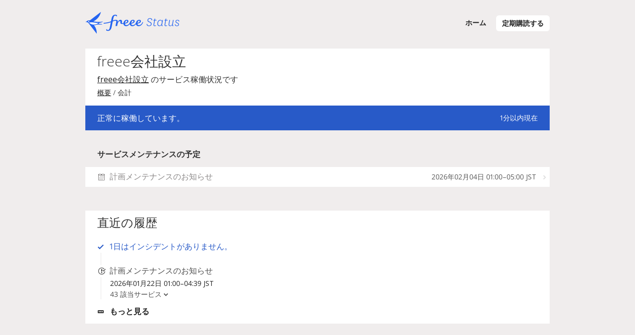

--- FILE ---
content_type: text/html; charset=utf-8
request_url: https://status.freee.co.jp/components/5d89dbad9944fe591f200e9f?locale=ja
body_size: 5244
content:
<!DOCTYPE html>
<html lang='ja'>
<head prefix=''>
<title>freee会社設立 - ステータスページ - freee (フリー)
</title>
<meta charset='utf-8'>
<meta content='freee (フリー) のリアルタイムおよび履歴の運用状況を見る' name='description'>
<meta content='width=device-width, initial-scale=1' name='viewport'>
<link href='https://status.freee.co.jp/components/5d89dbad9944fe591f200e9f' hreflang='x-default' rel='alternate'>
<link href='https://hund-client-logos.s3.amazonaws.com/uploads/favicon-5c48555f31587376bddba26a-0a6186dd-8397-4042-92d5-332c514792fd.png' rel='shortcut icon'>
<link href='https://hund-client-logos.s3.amazonaws.com/uploads/square-freee-f363a795-6538-4d7b-8bee-cb3e9ad74e4f.png' rel='apple-touch-icon-precomposed'>
<link href='https://hund-client-logos.s3.amazonaws.com/uploads/square-freee-f363a795-6538-4d7b-8bee-cb3e9ad74e4f.png' rel='icon'>

<link rel="stylesheet" media="all" href="/assets/state/application-c32461c31baf4ad4253b0608a4b99d0152adc712ee96d6468b50ae4c87e1f64c.css" />
<style>
  body{background-color:#f0eded;color:#323232}body>div.container>header>div.title>a>img{height:44px;width:190px}body>div.container>header>nav.header-nav>a.button{background:white;border:0;border-radius:0;border-radius:.4em;transition-duration:.2s;transition-property:background-color}body>div.container>header>nav.header-nav>a.button:hover{background:#e9e7e7}body>div.container>header>nav.header-nav>a.button:active{background:#6e6b6b;box-shadow:none}body>div.container aside.flash{border-radius:0;background:white;color:#323232}body>div.container aside.flash.error{border-color:#dc1e32}body>div.container aside.flash.alert{border-color:#dc1e32}body>div.container aside.flash.notice{border-color:#be8c14}body>div.container aside.flash.success{border-color:#285ac8}body>div.container div.issue-notice--wrapper>div.issue-notice--header{background:white;border:0;border-radius:0;border-bottom:solid 1px #e9e7e7}body>div.container div.issue-notice--wrapper>div.issue-notice--header.issue.maintenance,body>div.container div.issue-notice--wrapper>div.issue-notice--header.issue.maintenance a{color:#be8c14}body>div.container div.issue-notice--wrapper>div.issue-notice--header.issue.investigating,body>div.container div.issue-notice--wrapper>div.issue-notice--header.issue.investigating a{color:#dc1e32}body>div.container div.issue-notice--wrapper>div.issue-notice--header.issue.assessed,body>div.container div.issue-notice--wrapper>div.issue-notice--header.issue.assessed a{color:#dc1e32}body>div.container div.issue-notice--wrapper>div.issue-notice--header.issue.informational,body>div.container div.issue-notice--wrapper>div.issue-notice--header.issue.informational a{color:#8c8989}body>div.container div.issue-notice--wrapper>div.issue-notice--header.issue.upcoming,body>div.container div.issue-notice--wrapper>div.issue-notice--header.issue.upcoming a{color:#8c8989}body>div.container div.issue-notice--wrapper>div.issue-notice--header.issue.resolved,body>div.container div.issue-notice--wrapper>div.issue-notice--header.issue.resolved a{color:#285ac8}body>div.container div.issue-notice--wrapper>div.issue-notice--content{background:white;border:0;border-radius:0}body>div.container div.issue-notice--wrapper>div.issue-notice--content>div.issue-notice--content__body a{color:#285ac8}body>div.container aside.state-bar{border:0 !important;border-radius:0 !important;color:white !important;background-color:#8c8989}body>div.container aside.state-bar.operational{background-color:#285ac8}body>div.container aside.state-bar.degraded{background-color:#be8c14}body>div.container aside.state-bar.maintenance{background-color:#be8c14}body>div.container aside.state-bar.outage{background-color:#dc1e32}body>div.container section.component{background:white;border:0;border-radius:0}body>div.container section.component.inline{padding:.75em 1.5em}body>div.container section.component>header>p a{text-decoration:underline}body>div.container section.group span.state{color:#8c8989 !important}body>div.container section.group span.state.operational{color:#285ac8 !important}body>div.container section.group span.state.degraded{color:#be8c14 !important}body>div.container section.group span.state.maintenance{color:#be8c14 !important}body>div.container section.group span.state.outage{color:#dc1e32 !important}body>div.container section.group>header{border:none !important;background-color:transparent}body>div.container section.group>div.item{border:0;border-radius:0}body>div.container section.group>div.item,body>div.container section.group>div.item div.issue-burst-indicators,body>div.container section.group>div.item div.issue-burst-indicators>div.issue-burst-indicator>small{transition-duration:.2s;transition-property:background-color;background-color:white}body>div.container section.group>div.item:nth-child(odd),body>div.container section.group>div.item:nth-child(odd) div.issue-burst-indicators,body>div.container section.group>div.item:nth-child(odd) div.issue-burst-indicators>div.issue-burst-indicator>small{background-color:#f7f5f5}body>div.container section.group>div.item.clickable:hover,body>div.container section.group>div.item.clickable:hover div.issue-burst-indicators,body>div.container section.group>div.item.clickable:hover div.issue-burst-indicators>div.issue-burst-indicator>small{background-color:#e9e7e7}body>div.container section.group>div.item>div.status div.issue-burst-indicator.issue-burst-indicator__maintenance{color:#be8c14}body>div.container section.group>div.item>div.status div.issue-burst-indicator.issue-burst-indicator__investigating{color:#dc1e32}body>div.container section.group>div.item>div.status div.issue-burst-indicator.issue-burst-indicator__assessed{color:#dc1e32}body>div.container section.group>div.item>div.status div.issue-burst-indicator.issue-burst-indicator__informational{color:#8c8989}body>div.container section.group>div.item>div.status div.issue-burst-indicator.issue-burst-indicator__upcoming{color:#8c8989}body>div.container section.group>div.item>div.status div.issue-burst-indicator.issue-burst-indicator__resolved{color:#285ac8}body>div.container section.group>div.item>section.issues-burst{transition-duration:.2s;transition-property:border;border-color:#e9e7e7}body>div.container section.group>div.item>section.issues-burst>div.issue{border:none !important;background-color:transparent}body>div.container section.group>div.item>section.issues-burst>div.issue.maintenance>span.title,body>div.container section.group>div.item>section.issues-burst>div.issue.maintenance>time,body>div.container section.group>div.item>section.issues-burst>div.issue.maintenance a{color:#be8c14}body>div.container section.group>div.item>section.issues-burst>div.issue.investigating>span.title,body>div.container section.group>div.item>section.issues-burst>div.issue.investigating>time,body>div.container section.group>div.item>section.issues-burst>div.issue.investigating a{color:#dc1e32}body>div.container section.group>div.item>section.issues-burst>div.issue.assessed>span.title,body>div.container section.group>div.item>section.issues-burst>div.issue.assessed>time,body>div.container section.group>div.item>section.issues-burst>div.issue.assessed a{color:#dc1e32}body>div.container section.group>div.item>section.issues-burst>div.issue.informational>span.title,body>div.container section.group>div.item>section.issues-burst>div.issue.informational>time,body>div.container section.group>div.item>section.issues-burst>div.issue.informational a{color:#8c8989}body>div.container section.group>div.item>section.issues-burst>div.issue.upcoming>span.title,body>div.container section.group>div.item>section.issues-burst>div.issue.upcoming>time,body>div.container section.group>div.item>section.issues-burst>div.issue.upcoming a{color:#8c8989}body>div.container section.group>div.item>section.issues-burst>div.issue.resolved>span.title,body>div.container section.group>div.item>section.issues-burst>div.issue.resolved>time,body>div.container section.group>div.item>section.issues-burst>div.issue.resolved a{color:#285ac8}body>div.container section.group>div.item.clickable:hover>section.issues-burst{border-color:white}body>div.container section.group>div.item.issue.maintenance>div.info,body>div.container section.group>div.item.issue.maintenance>div.info>span.title:before,body>div.container section.group>div.item.issue.maintenance>div.status,body>div.container section.group>div.item.issue.maintenance a{color:#be8c14}body>div.container section.group>div.item.issue.investigating>div.info,body>div.container section.group>div.item.issue.investigating>div.info>span.title:before,body>div.container section.group>div.item.issue.investigating>div.status,body>div.container section.group>div.item.issue.investigating a{color:#dc1e32}body>div.container section.group>div.item.issue.assessed>div.info,body>div.container section.group>div.item.issue.assessed>div.info>span.title:before,body>div.container section.group>div.item.issue.assessed>div.status,body>div.container section.group>div.item.issue.assessed a{color:#dc1e32}body>div.container section.group>div.item.issue.informational>div.info,body>div.container section.group>div.item.issue.informational>div.info>span.title:before,body>div.container section.group>div.item.issue.informational>div.status,body>div.container section.group>div.item.issue.informational a{color:#8c8989}body>div.container section.group>div.item.issue.upcoming>div.info,body>div.container section.group>div.item.issue.upcoming>div.info>span.title:before,body>div.container section.group>div.item.issue.upcoming>div.status,body>div.container section.group>div.item.issue.upcoming a{color:#8c8989}body>div.container section.group>div.item.issue.resolved>div.info,body>div.container section.group>div.item.issue.resolved>div.info>span.title:before,body>div.container section.group>div.item.issue.resolved>div.status,body>div.container section.group>div.item.issue.resolved a{color:#285ac8}body>div.container section.sign-in>header,body>div.container section.sign-up>header,body>div.container section.metrics>header{border:none !important;background-color:transparent}body>div.container section.sign-in>div.content,body>div.container section.sign-up>div.content,body>div.container section.metrics>div.content{border:0;border-radius:0}body>div.container section.issues-wrapper,body>div.container section.history{background-color:white;padding:.75em 1.5em;margin:3em 0}body>div.container section.issues-wrapper div.events:before,body>div.container section.issues-wrapper div.issues:before,body>div.container section.history div.events:before,body>div.container section.history div.issues:before{background-color:#e9e7e7 !important;z-index:0 !important}body>div.container section.issues-wrapper div.events div.streak,body>div.container section.issues-wrapper div.issues div.streak,body>div.container section.history div.events div.streak,body>div.container section.history div.issues div.streak{color:#285ac8}body>div.container section.issues-wrapper div.issues>div.item>div.item-body a,body>div.container section.history div.issues>div.item>div.item-body a{color:#285ac8}body>div.container section.issues-wrapper>div.issues>div.item.update>div.meta>span.label{color:#8c8989}body>div.container section.issues-wrapper>div.issues>div.item.maintenance>div.meta>span.label{color:#be8c14}body>div.container section.issues-wrapper>div.issues>div.item.schedule_started>div.meta>span.label{color:#be8c14}body>div.container section.issues-wrapper>div.issues>div.item.schedule_ended>div.meta>span.label{color:#285ac8}body>div.container section.issues-wrapper>div.issues>div.item.monitoring>div.meta>span.label{color:#be8c14}body>div.container section.issues-wrapper>div.issues>div.item.investigating>div.meta>span.label{color:#dc1e32}body>div.container section.issues-wrapper>div.issues>div.item.identified>div.meta>span.label{color:#dc1e32}body>div.container section.issues-wrapper>div.issues>div.item.assessed>div.meta>span.label{color:#dc1e32}body>div.container section.issues-wrapper>div.issues>div.item.informational>div.meta>span.label{color:#8c8989}body>div.container section.issues-wrapper>div.issues>div.item.addendum>div.meta>span.label{color:#8c8989}body>div.container section.issues-wrapper>div.issues>div.item.upcoming>div.meta>span.label{color:#8c8989}body>div.container section.issues-wrapper>div.issues>div.item.scheduled>div.meta>span.label{color:#8c8989}body>div.container section.issues-wrapper>div.issues>div.item.resolved>div.meta>span.label{color:#285ac8}body>div.container>footer div.attribution a,body>div.container>footer ul.locale-select a{color:#6e6b6b}
</style>

<style></style>

<script src="/assets/state/fonts-c49c381dcb888592a26998ca8320e863d9adbde552a07a1360544a83861b1f98.js"></script>
<meta name="csrf-param" content="authenticity_token" />
<meta name="csrf-token" content="85OHmsVSPdl3BpRWdLuk9LFueT6B9YoEhvkGIaGUbMlUGOm9lU83ITHswTer2ZOPBWwMwxxeOZfK82PKKsAR1g==" />
</head>
<body class='font-features'>
<div class='container'>
<header role='banner'>
<div class='title'>
<a href='https://status.freee.co.jp/'>
<img srcset="https://hund-client-logos.s3.amazonaws.com/uploads/regular_5c48555f31587376bddba26a-54b04b4a-b5fe-4228-9bef-9a23615c1345.png 1x, https://hund-client-logos.s3.amazonaws.com/uploads/5c48555f31587376bddba26a-54b04b4a-b5fe-4228-9bef-9a23615c1345.png 2x" alt="freee (フリー)" width="380" height="88" src="https://hund-client-logos.s3.amazonaws.com/uploads/5c48555f31587376bddba26a-54b04b4a-b5fe-4228-9bef-9a23615c1345.png" />
</a>
</div>

<a id="toggle-nav-link" class="toggle-nav-link" role="button" aria-label="メニューを開く" aria-expanded="false" href="javascript:void(0)"><i aria-hidden='true' class='toggle-nav-icon'></i>
</a><nav class='header-nav' role='navigation'>
<a class="nav-link" href="/">ホーム</a>
<a class="button nav-link" data-behavior="subscribe-button" data-render="/subscriptions/modal" href="/subscriptions/new">定期購読する</a>
</nav>
</header>


<section class='component operational' data-behavior='disable-ctts'>
<header class='inline'>
<h1>freee会社設立</h1>
<p class='description'><p><a href="https://www.freee.co.jp/launch/">freee会社設立</a> のサービス稼働状況です</p>
</p>
<ol class='breadcrumbs'>
<li><a href="/">概要</a></li>
<li>会計</li>
</ol>

</header>
<aside class='operational state-bar inline' data-behavior='disable-ctts'>
<span class='status'>正常に稼働しています。</span>
<span class='meta'><time datetime='2026-01-23T05:08:42Z' distance_in_words='true' translation='%{time}現在'>2026年01月23日 14:08 JST</time>
</span>
</aside>

</section>


<section class='group issues scheduled'>
<header>
<h2>サービスメンテナンスの予定</h2>
</header>
<div class='issue item clickable maintenance scheduled upcoming'>
<div class='info'>
<span class='title'><a href="/issues/697191ad10bdfb71645dba4e">計画メンテナンスのお知らせ</a></span>
</div>
<div class='status' data-behavior='disable-ctts'>
<span class='date'><time datetime='2026-02-03T16:00:00Z' future='%{duration}の予定' past='残り %{duration}' to_time='2026-02-03T20:00:00Z'>2026年02月04日 01:00–05:00 JST</time>
</span>
</div>
</div>
</section>



<section class='history limited' data-behavior='disable-ctts'>
<header class='inline'>
<h2>直近の履歴</h2>
</header>
<div class='events'>
<div class='streak'>1日はインシデントがありません。</div>

<div class='issue resolved'>
<span class='title'><a href="/issues/6960b8acf4e01e1f4c117ed0">計画メンテナンスのお知らせ</a></span>
<time datetime='2026-01-21T16:00:00Z' to_time='2026-01-21T19:39:02Z'>2026年01月22日 01:00–04:39 JST</time>
<div class="multicontext" data-behavior="context-collapsible"><span>43 該当サービス<i>:</i></span><ul><li>会計 / <a href="/components/5c48585550c68b5e6e1d9a64">freee会計</a></li><li>会計 / <a href="/components/5d89d8613158730932a3798a">freee会計 | iOS アプリ</a></li><li>会計 / <a href="/components/5d89d83f3158730932a37981">freee会計 | Android アプリ</a></li><li>会計 / <a href="/components/5d89dacb9944fe591f200e7b">freee会計 | API</a></li><li>会計 / <a href="/components/5d89dbad9944fe591f200e9f">freee会社設立</a></li><li>会計 / <a href="/components/5d89dccd87d84448b3fcbf42">freee申告</a></li><li>会計 / <a href="/components/5d89dd3187d84448b3fcbf56">freee顧問先管理</a></li><li>人事労務 / <a href="/components/5c48597487d84405f89a4706">freee人事労務</a></li><li>人事労務 / <a href="/components/5d89d87e3158730932a3799c">freee人事労務 | iOS アプリ</a></li><li>人事労務 / <a href="/components/5d89d8743158730932a37993">freee人事労務 | Android アプリ</a></li><li>人事労務 / <a href="/components/5d89db2b9944fe591f200e8d">freee人事労務 | API</a></li><li>人事労務 / <a href="/components/5db26c289944fe72411b7122">freeeマイナンバー管理</a></li><li>人事労務 / <a href="/components/6191bc6d10bdfb6571de87c3">freee勤怠管理Plus</a></li><li>販売 / <a href="/components/6303534d4a0ebd159a9d65e8">freee販売</a></li><li>販売 / <a href="/components/691479a6f4e01e1f46f2861b">freee販売 | API</a></li><li>請求書 / <a href="/components/6423ffa8a877242bf9ff7251">freee請求書</a></li><li>請求書 / <a href="/components/642400b1a877242bf3ba4afd">freee請求書 | API</a></li><li>工数管理 / <a href="/components/6424014ba877242bf64ae1c1">freee工数管理</a></li><li>工数管理 / <a href="/components/642401d2a877242bf3ba4b0f">freee工数管理 | API</a></li><li>支出管理 / <a href="/components/63ec9312f02f4626ffcab821">freee支払 | カード（freeeカード Unlimited）管理画面</a></li><li>支出管理 / <a href="/components/664af2fd386fb35079daf1ff">freee支払 | 振込 管理画面</a></li><li>共通サービス / <a href="/components/5d89dd8287d84448b3fcbf68">freee アプリストア</a></li><li>共通サービス / <a href="/components/5d89ddea87d84448b3fcbf7a">freee アカウント管理</a></li><li>共通サービス / <a href="/components/68db35abf02f461fa3cb80e7">freeeオートメーション</a></li><li>その他サービス / <a href="/components/60c9cb27a877241f000f2eb3">freee資金調達</a></li><li>その他サービス / <a href="/components/61fa2a39f02f4664d6874b80">freee福利厚生</a></li><li>その他サービス / <a href="/components/62be62f7f4e01e581e99a4da">freeeサイン</a></li><li>その他サービス / <a href="/components/635b4232386fb36303f986aa">freee許認可</a></li><li>その他サービス / <a href="/components/639afc68a877240f30431172">freeeデータ化サービス</a></li><li>その他サービス / <a href="/components/64ffc97af4e01e04d3797266">freee補助金</a></li><li>その他サービス / <a href="/components/6588ff71f02f4667e966bf66">freeeはじめての業務ナビ</a></li><li>その他サービス / <a href="/components/65b0af7d4a0ebd79f8ddf898">freee業務委託管理</a></li><li>その他サービス / <a href="/components/65ea70274a0ebd04ae1a03a2">freee就業規則</a></li><li>その他サービス / <a href="/components/661d0cc1f02f46226c5da2a9">freee事業計画</a></li><li>その他サービス / <a href="/components/6679079f10bdfb3ed501dfd0">freee入出金管理</a></li><li>その他サービス / <a href="/components/673c29c7f4e01e0aa9dd654f">freee従業員ポータル</a></li><li>その他サービス / <a href="/components/6768f51af4e01e5e5d65081f">freee従業員ポータルアプリ | iOSアプリ</a></li><li>その他サービス / <a href="/components/6768f547f4e01e5e5d650829">freee従業員ポータルアプリ | Androidアプリ</a></li><li>その他サービス / <a href="/components/67ac226a4a0ebd294cd4ca65">freee支出管理 受取請求書</a></li><li>その他サービス / <a href="/components/67ac22c54a0ebd2945d4c9e8">freee予約</a></li><li>その他サービス / <a href="/components/6836a26210bdfb264bff0ce3">freee創業融資サポート</a></li><li>その他サービス / <a href="/components/68521b0f386fb308ac186f2a">freeeプロダクトハブ</a></li><li>その他サービス / <a href="/components/6915984d386fb34c23d8a5bb">freeeホームページ</a></li></ul></div>
</div>
</div>
<div class='more'><a href="/components/5d89dbad9944fe591f200e9f/history">もっと見る</a></div>
</section>


<footer>
<div class='link-wrapper'>
<div class='attribution'><a href="https://hund.io/">Powered By Hund.io</a></div>
<ul class='locale-select sf-menu sf-up'>
<li>
<a class='locale'>日本語</a>
<ul class='locales'>
<li><a rel="alternate" hreflang="en" href="https://status.freee.co.jp/components/5d89dbad9944fe591f200e9f?locale=en">English</a></li>
<li><a rel="alternate" hreflang="es-AR" href="https://status.freee.co.jp/components/5d89dbad9944fe591f200e9f?locale=es-AR">Español (Argentina)</a></li>
<li><a rel="alternate" hreflang="da" href="https://status.freee.co.jp/components/5d89dbad9944fe591f200e9f?locale=da">Dansk</a></li>
<li><a rel="alternate" hreflang="de" href="https://status.freee.co.jp/components/5d89dbad9944fe591f200e9f?locale=de">Deutsch</a></li>
<li><a rel="alternate" hreflang="fr" href="https://status.freee.co.jp/components/5d89dbad9944fe591f200e9f?locale=fr">Français</a></li>
<li><a rel="alternate" hreflang="nb" href="https://status.freee.co.jp/components/5d89dbad9944fe591f200e9f?locale=nb">Norsk (Bokmål)</a></li>
<li><a rel="alternate" hreflang="nl" href="https://status.freee.co.jp/components/5d89dbad9944fe591f200e9f?locale=nl">Nederlands</a></li>
<li><a rel="alternate" hreflang="pl" href="https://status.freee.co.jp/components/5d89dbad9944fe591f200e9f?locale=pl">Polski</a></li>
<li><a rel="alternate" hreflang="pt-BR" href="https://status.freee.co.jp/components/5d89dbad9944fe591f200e9f?locale=pt-BR">Português (Brasil)</a></li>
<li><a rel="alternate" hreflang="sv" href="https://status.freee.co.jp/components/5d89dbad9944fe591f200e9f?locale=sv">Svenska</a></li>
</ul>
</li>
</ul>
</div>
</footer>



</div>
<script>
  if (localStorage.getItem("logo_offset") !== null) { document.querySelectorAll(".header-nav")[0].style.top = localStorage.getItem("logo_offset") + "px"; }
</script>

<script>
  window.i18n || (window.i18n = {});
</script>
<script>
  window.TimestampableTimezone = "Asia/Tokyo";
  window.TimestampableFormats = {"default":"%Y年%m月%d日(%a) %H時%M分%S秒 %z","long":"%Y年%m月%d日 %H:%M %Z","short":"%m/%d %H:%M","date":"%Y年%m月%d日","long_without_zone":"%Y年%m月%d日 %H:%M","range_from":"%Y年%m月%d日 %H:%M","range_to":"%H:%M %Z"};
  window.TimestampableTranslations = {"distance_in_words":{"about_x_hours":{"one":"約1時間","other":"約%{count}時間"},"about_x_months":{"one":"約1ヶ月","other":"約%{count}ヶ月"},"about_x_years":{"one":"約1年","other":"約%{count}年"},"almost_x_years":{"one":"1年弱","other":"%{count}年弱"},"half_a_minute":"30秒前後","less_than_x_minutes":{"one":"1分以内","other":"%{count}分未満"},"less_than_x_seconds":{"one":"1秒以内","other":"%{count}秒未満"},"over_x_years":{"one":"1年以上","other":"%{count}年以上"},"x_days":{"one":"1日","other":"%{count}日"},"x_minutes":{"one":"1分","other":"%{count}分"},"x_months":{"one":"1ヶ月","other":"%{count}ヶ月"},"x_years":{"one":"1年","other":"%{count}年"},"x_seconds":{"one":"1秒","other":"%{count}秒"}},"duration":"%{duration}かかりました","past":"%{time}前"};
</script>
<script src="/assets/state/application-39bf1cb0395e2cab53a67d79375903b178e453514dcc822cfa73c0dbde0c5dfe.js"></script>
<script src="/assets/state/hund-ab8c1d4aba86cb54214732c70abc377d1a0b35030062ded9dd5491edb4d447c3.js"></script>
<!-- 4a0ebd04501e222caed0b4537bc1cc47 -->

</body>
</html>

